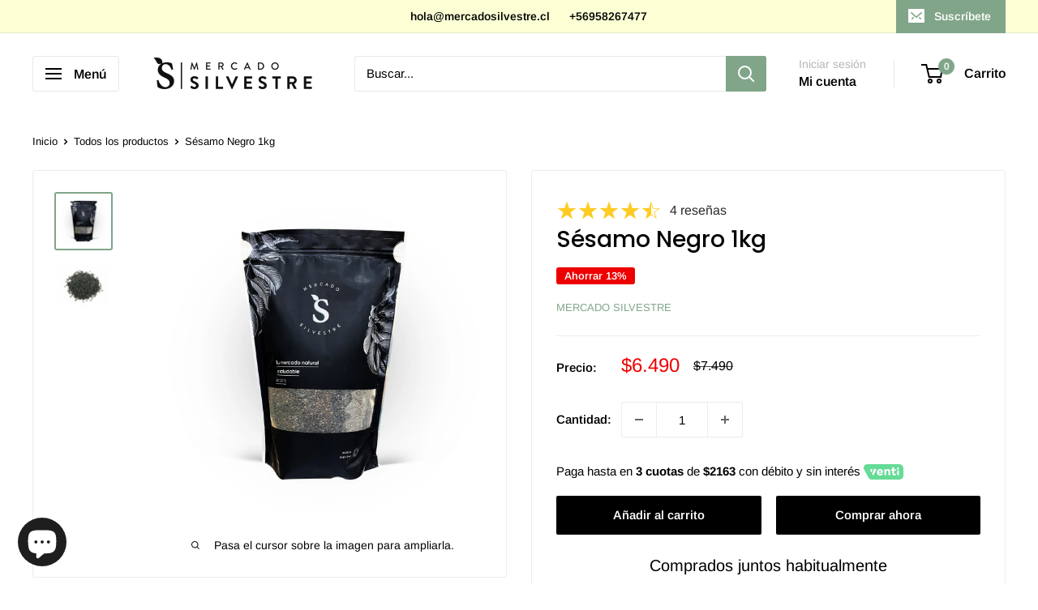

--- FILE ---
content_type: text/javascript
request_url: https://mercadosilvestre.cl/cdn/shop/t/30/assets/custom.js?v=102476495355921946141741792588
body_size: -561
content:
//# sourceMappingURL=/cdn/shop/t/30/assets/custom.js.map?v=102476495355921946141741792588
